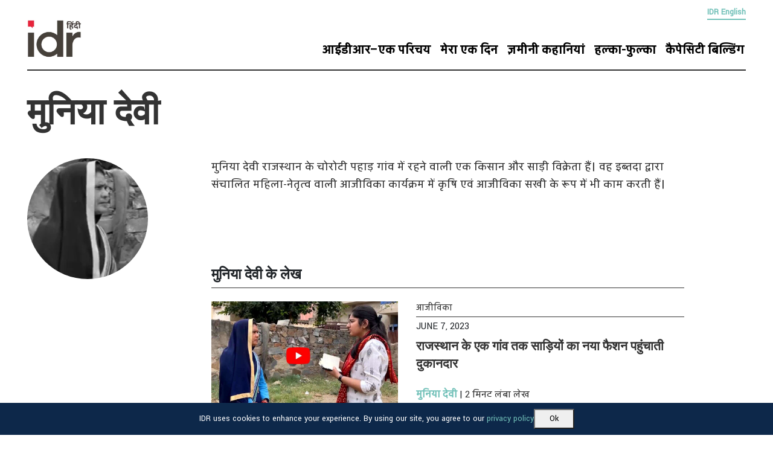

--- FILE ---
content_type: text/html; charset=UTF-8
request_url: https://hindi.idronline.org/contributor/muniya-devi/
body_size: 11387
content:
<!DOCTYPE html><html lang="en-US"><head><meta charset="utf-8"><meta name="viewport" content="width=device-width, initial-scale=1, shrink-to-fit=no"><meta charset="UTF-8"><meta name="viewport" content="width=device-width, initial-scale=1.0"><meta name='robots' content='index, follow, max-image-preview:large, max-snippet:-1, max-video-preview:-1' /><title>मुनिया देवी Archives - IDR Online Hindi</title><link rel="canonical" href="https://hindi.idronline.org/contributor/muniya-devi/" /><meta property="og:locale" content="en_US" /><meta property="og:type" content="article" /><meta property="og:title" content="मुनिया देवी Archives - IDR Online Hindi" /><meta property="og:description" content="मुनिया देवी राजस्थान के चोरोटी पहाड़ गांव में रहने वाली एक किसान और साड़ी विक्रेता हैं। वह इब्तदा द्वारा संचालित महिला-नेतृत्व वाली आजीविका कार्यक्रम में कृषि एवं आजीविका सखी के रूप में भी काम करती हैं।" /><meta property="og:url" content="https://hindi.idronline.org/contributor/muniya-devi/" /><meta property="og:site_name" content="IDR Online Hindi" /><meta name="twitter:card" content="summary_large_image" /><link rel='dns-prefetch' href='//code.responsivevoice.org' /><link rel='dns-prefetch' href='//stackpath.bootstrapcdn.com' /><link rel='dns-prefetch' href='//fonts.googleapis.com' /><link rel='dns-prefetch' href='//cdnjs.cloudflare.com' /><link rel='dns-prefetch' href='//connect.facebook.net' /><link rel='dns-prefetch' href='//www.googletagmanager.com' /><link rel="alternate" type="application/rss+xml" title="IDR Online Hindi &raquo; Feed" href="https://hindi.idronline.org/feed/" /><link rel="alternate" type="application/rss+xml" title="IDR Online Hindi &raquo; Comments Feed" href="https://hindi.idronline.org/comments/feed/" /><link rel="alternate" type="application/rss+xml" title="IDR Online Hindi &raquo; मुनिया देवी Contributor Feed" href="https://hindi.idronline.org/contributor/muniya-devi/feed/" />
<script id="hindi-ready" src="[data-uri]" defer type="2bd6fa1fe8a27377edd44584-text/javascript"></script> <script src="[data-uri]" defer type="2bd6fa1fe8a27377edd44584-text/javascript"></script><script data-optimized="1" src="https://hindi.idronline.org/wp-content/plugins/litespeed-cache/assets/js/webfontloader.min.js" defer type="2bd6fa1fe8a27377edd44584-text/javascript"></script><link data-optimized="2" rel="stylesheet" href="https://hindi.idronline.org/wp-content/litespeed/css/036730dd78d4b168066d0f941bbb7ba9.css?ver=9bb9b" /> <script type="2bd6fa1fe8a27377edd44584-text/javascript" src="https://hindi.idronline.org/wp-includes/js/jquery/jquery.min.js?ver=3.7.1" id="jquery-core-js"></script> <script data-optimized="1" type="2bd6fa1fe8a27377edd44584-text/javascript" src="https://hindi.idronline.org/wp-content/litespeed/js/ff2f9ef2e5ccfa21e1b35b2626c21660.js?ver=680c3" id="jquery-migrate-js" defer data-deferred="1"></script> <script data-optimized="1" type="2bd6fa1fe8a27377edd44584-text/javascript" src="https://hindi.idronline.org/wp-content/litespeed/js/192aed911dd55b14d09f242681d59c86.js?ver=41e2e" id="amazonpolly-js" defer data-deferred="1"></script> <script type="2bd6fa1fe8a27377edd44584-text/javascript" src="https://code.responsivevoice.org/responsivevoice.js?key=hFbhGdyh" id="responsive-voice-js" defer data-deferred="1"></script> <script type="2bd6fa1fe8a27377edd44584-text/javascript" src="https://code.responsivevoice.org/responsivevoice.js?key=hFbhGdyh&amp;ver=6.8.3" id="voice_script-js" defer data-deferred="1"></script> <link rel="https://api.w.org/" href="https://hindi.idronline.org/wp-json/" /><link rel="EditURI" type="application/rsd+xml" title="RSD" href="https://hindi.idronline.org/xmlrpc.php?rsd" /><meta name="generator" content="WordPress 6.8.3" />
 <script type="2bd6fa1fe8a27377edd44584-text/javascript">(function(w,d,s,l,i){w[l]=w[l]||[];w[l].push({'gtm.start':
	new Date().getTime(),event:'gtm.js'});var f=d.getElementsByTagName(s)[0],
	j=d.createElement(s),dl=l!='dataLayer'?'&l='+l:'';j.async=true;j.src=
	'https://www.googletagmanager.com/gtm.js?id='+i+dl;f.parentNode.insertBefore(j,f);
	})(window,document,'script','dataLayer','GTM-N3PMQRM');</script>  <script src="https://cdn.onesignal.com/sdks/web/v16/OneSignalSDK.page.js" defer type="2bd6fa1fe8a27377edd44584-text/javascript"></script> <script src="[data-uri]" defer type="2bd6fa1fe8a27377edd44584-text/javascript"></script> <script type="application/ld+json" class="saswp-schema-markup-output">[{"@context":"https:\/\/schema.org\/","@graph":[{"@context":"https:\/\/schema.org\/","@type":"SiteNavigationElement","@id":"https:\/\/hindi.idronline.org\/#%e0%a4%86%e0%a4%88%e0%a4%a1%e0%a5%80%e0%a4%86%e0%a4%b0-%e0%a4%8f%e0%a4%95-%e0%a4%aa%e0%a4%b0%e0%a4%bf%e0%a4%9a%e0%a4%af","name":"\u0906\u0908\u0921\u0940\u0906\u0930\u2013\u090f\u0915 \u092a\u0930\u093f\u091a\u092f","url":"https:\/\/hindi.idronline.org\/about\/"},{"@context":"https:\/\/schema.org\/","@type":"SiteNavigationElement","@id":"https:\/\/hindi.idronline.org\/#%e0%a4%ae%e0%a5%87%e0%a4%b0%e0%a4%be-%e0%a4%8f%e0%a4%95-%e0%a4%a6%e0%a4%bf%e0%a4%a8","name":"\u092e\u0947\u0930\u093e \u090f\u0915 \u0926\u093f\u0928","url":"https:\/\/hindi.idronline.org\/features\/a-day-in-the-life-of\/"},{"@context":"https:\/\/schema.org\/","@type":"SiteNavigationElement","@id":"https:\/\/hindi.idronline.org\/#%e0%a4%9c%e0%a4%bc%e0%a4%ae%e0%a5%80%e0%a4%a8%e0%a5%80-%e0%a4%95%e0%a4%b9%e0%a4%be%e0%a4%a8%e0%a4%bf%e0%a4%af%e0%a4%be%e0%a4%82","name":"\u095b\u092e\u0940\u0928\u0940 \u0915\u0939\u093e\u0928\u093f\u092f\u093e\u0902","url":"https:\/\/hindi.idronline.org\/features\/ground-up-stories\/"},{"@context":"https:\/\/schema.org\/","@type":"SiteNavigationElement","@id":"https:\/\/hindi.idronline.org\/#%e0%a4%b9%e0%a4%b2%e0%a5%8d%e0%a4%95%e0%a4%be-%e0%a4%ab%e0%a5%81%e0%a4%b2%e0%a5%8d%e0%a4%95%e0%a4%be","name":"\u0939\u0932\u094d\u0915\u093e-\u092b\u0941\u0932\u094d\u0915\u093e","url":"https:\/\/hindi.idronline.org\/humour\/"},{"@context":"https:\/\/schema.org\/","@type":"SiteNavigationElement","@id":"https:\/\/hindi.idronline.org\/#%e0%a4%95%e0%a5%88%e0%a4%aa%e0%a5%87%e0%a4%b8%e0%a4%bf%e0%a4%9f%e0%a5%80-%e0%a4%ac%e0%a4%bf%e0%a4%b2%e0%a5%8d%e0%a4%a1%e0%a4%bf%e0%a4%82%e0%a4%97","name":"\u0915\u0948\u092a\u0947\u0938\u093f\u091f\u0940 \u092c\u093f\u0932\u094d\u0921\u093f\u0902\u0917","url":"https:\/\/hindi.idronline.org\/expertise\/"}]},

{"@context":"https:\/\/schema.org\/","@type":"BreadcrumbList","@id":"https:\/\/hindi.idronline.org\/contributor\/muniya-devi\/#breadcrumb","itemListElement":[{"@type":"ListItem","position":1,"item":{"@id":"https:\/\/hindi.idronline.org","name":"IDR Online Hindi"}},{"@type":"ListItem","position":2,"item":{"@id":"https:\/\/hindi.idronline.org\/groundup\/","name":"Ground Up Stories"}},{"@type":"ListItem","position":3,"item":{"@id":"https:\/\/hindi.idronline.org\/contributor\/muniya-devi\/","name":"\u092e\u0941\u0928\u093f\u092f\u093e \u0926\u0947\u0935\u0940"}}]},

{"@context":"https:\/\/schema.org\/","@type":"Person","name":"Rohini Kumari","url":"","sameAs":[],"image":{"@type":"ImageObject","url":"https:\/\/secure.gravatar.com\/avatar\/1dd390a40d9953f9a3a4f811d8f016069365770f3327ce4286a2df789a5a6bb8?s=96&d=mm&r=g","height":96,"width":96},"address":{"@type":"PostalAddress"}}]</script> <link rel="icon" href="https://hindi.idronline.org/wp-content/uploads/2022/01/IDR-hindi-icon-150x150.jpg" sizes="32x32" /><link rel="icon" href="https://hindi.idronline.org/wp-content/uploads/2022/01/IDR-hindi-icon.jpg" sizes="192x192" /><link rel="apple-touch-icon" href="https://hindi.idronline.org/wp-content/uploads/2022/01/IDR-hindi-icon.jpg" /><meta name="msapplication-TileImage" content="https://hindi.idronline.org/wp-content/uploads/2022/01/IDR-hindi-icon.jpg" /><title>
मुनिया देवी Archives - IDR Online Hindi</title></head><body class="archive tax-contributor term-muniya-devi term-528 wp-custom-logo wp-embed-responsive wp-theme-wphidr aa-prefix-hindi-"><header class="header_main" id="idrHeader"><div class="container"><div class="row"><div class="col-lg-12 col-sm-12 col-12 header-top">
<a href="https://idronline.org/?utm_source=hindi_website&utm_medium=website" target="_blank">IDR English</a></div></div></div><div class="container"><div class="top_menu_container"><div class="menu_border_bottom"><div class="row"><div class="col-xl-3 col-lg-3 col-md-4 col-sm-4 col-6 logo">
<a href="https://hindi.idronline.org/" class="custom-logo-link" rel="home"><img data-lazyloaded="1" src="[data-uri]" width="293" height="201" data-src="https://hindi.idronline.org/wp-content/uploads/2024/02/IDR-Hindi-logo-PNG.png.webp" class="custom-logo" alt="IDR Hindi" decoding="async" fetchpriority="high" /><noscript><img width="293" height="201" src="https://hindi.idronline.org/wp-content/uploads/2024/02/IDR-Hindi-logo-PNG.png.webp" class="custom-logo" alt="IDR Hindi" decoding="async" fetchpriority="high" /></noscript></a></div><div class="col-xl-9 col-lg-9 col-md-8 col-sm-8 col-6"><div class="menu-section"><div class="row menu_row"><nav class="top_menu" id="navbar" ><ul id="menu-primary-menu" class="menu"><li id="menu-item-129" class="menu-item menu-item-type-post_type menu-item-object-page menu-item-129"><a href="https://hindi.idronline.org/about/">आईडीआर–एक परिचय</a></li><li id="menu-item-142" class="menu-item menu-item-type-taxonomy menu-item-object-category menu-item-142"><a href="https://hindi.idronline.org/features/a-day-in-the-life-of/">मेरा एक दिन</a></li><li id="menu-item-213" class="menu-item menu-item-type-taxonomy menu-item-object-category menu-item-213"><a href="https://hindi.idronline.org/features/ground-up-stories/">ज़मीनी कहानियां</a></li><li id="menu-item-5746" class="menu-item menu-item-type-taxonomy menu-item-object-category menu-item-5746"><a href="https://hindi.idronline.org/humour/">हल्का-फुल्का</a></li><li id="menu-item-214" class="menu-item menu-item-type-taxonomy menu-item-object-category menu-item-214"><a href="https://hindi.idronline.org/expertise/">कैपेसिटी बिल्डिंग</a></li></ul></nav></div></div></div></div></div></div><div class="top_mobile-menu_conatiner"><nav class="top_mobile-menu"><div class="row"><div class="col-md-12"><div class="mob_menu_tog_cont"><div class="mob_logo">
<a href="https://hindi.idronline.org">
<a href="https://hindi.idronline.org/" class="custom-logo-link" rel="home"><img data-lazyloaded="1" src="[data-uri]" width="293" height="201" data-src="https://hindi.idronline.org/wp-content/uploads/2024/02/IDR-Hindi-logo-PNG.png.webp" class="custom-logo" alt="IDR Hindi" decoding="async" /><noscript><img width="293" height="201" src="https://hindi.idronline.org/wp-content/uploads/2024/02/IDR-Hindi-logo-PNG.png.webp" class="custom-logo" alt="IDR Hindi" decoding="async" /></noscript></a>                                </a></div><ul class="menu_end"></ul>
<img class="toggle" src="https://hindi.idronline.org/wp-content/themes/wphidr/src/burger_menu.png" alt="Burger Menu">
<img data-lazyloaded="1" src="[data-uri]" width="200" height="200" class="close_icon" data-src="https://hindi.idronline.org/wp-content/themes/wphidr/src/close_button.png" alt="Close Icon"><noscript><img width="200" height="200" class="close_icon" src="https://hindi.idronline.org/wp-content/themes/wphidr/src/close_button.png" alt="Close Icon"></noscript></div></div></div><ul id="menu-mobile-menu" class="menu"><li id="menu-item-155" class="menu-item menu-item-type-post_type menu-item-object-page menu-item-155"><a href="https://hindi.idronline.org/about/">आईडीआर–एक परिचय</a></li><li id="menu-item-153" class="menu-item menu-item-type-taxonomy menu-item-object-category menu-item-153"><a href="https://hindi.idronline.org/features/a-day-in-the-life-of/">मेरा एक दिन</a></li><li id="menu-item-228" class="menu-item menu-item-type-taxonomy menu-item-object-category menu-item-228"><a href="https://hindi.idronline.org/features/ground-up-stories/">ज़मीनी कहानियां</a></li><li id="menu-item-5747" class="menu-item menu-item-type-taxonomy menu-item-object-category menu-item-5747"><a href="https://hindi.idronline.org/humour/">हल्का-फुल्का</a></li><li id="menu-item-229" class="menu-item menu-item-type-taxonomy menu-item-object-category menu-item-229"><a href="https://hindi.idronline.org/expertise/">कैपेसिटी बिल्डिंग</a></li></ul></nav></div></div></header><div class="container"><div class="row"><h1 class="col-lg-10 col-sm-10 single_contributor_heading">
मुनिया देवी</h1></div><div class="row contributor_container"><div class="col-lg-3 col-sm-4 contributor_thumbnail">
<img data-lazyloaded="1" src="[data-uri]" width="300" height="300" data-src="https://hindi.idronline.org/wp-content/uploads/2023/05/Muniya-Devi-profile.jpg.webp" alt="मुनिया देवी-Image"><noscript><img width="300" height="300" src="https://hindi.idronline.org/wp-content/uploads/2023/05/Muniya-Devi-profile.jpg.webp" alt="मुनिया देवी-Image"></noscript><div class="article_details_below_contributor_img"></div></div><div class="col-lg-8 col-sm-7 single_contributor_content"><p>मुनिया देवी राजस्थान के चोरोटी पहाड़ गांव में रहने वाली एक किसान और साड़ी विक्रेता हैं। वह इब्तदा द्वारा संचालित महिला-नेतृत्व वाली आजीविका कार्यक्रम में कृषि एवं आजीविका सखी के रूप में भी काम करती हैं।<div id="1686140436.118689" class="c-virtual_list__item c-virtual_list__item--initial-activeitem" role="listitem" data-qa="virtual-list-item" data-item-key="1686140436.118689"><div class="c-message_kit__background c-message_kit__background--hovered p-message_pane_message__message c-message_kit__message" role="presentation" data-qa="message_container" data-qa-unprocessed="false" data-qa-placeholder="false"><div class="c-message_kit__hover c-message_kit__hover--hovered" role="document" data-qa-hover="true"><div class="c-message_kit__actions c-message_kit__actions--default"><div class="c-message_actions__container c-message__actions" role="group"><div class="c-message_actions__group" role="group" aria-label="Message actions" data-qa="message-actions"></div></div></div></div></div></div><div id="1686140453.730249" class="c-virtual_list__item" role="listitem" data-qa="virtual-list-item" data-item-key="1686140453.730249"><div class="c-message_kit__background p-message_pane_message__message c-message_kit__message" role="presentation" data-qa="message_container" data-qa-unprocessed="false" data-qa-placeholder="false"><div class="c-message_kit__hover" role="document" data-qa-hover="true"><div class="c-message_kit__actions c-message_kit__actions--above"><div class="c-message_kit__gutter"><div class="c-message_kit__gutter__left" role="presentation"></div></div></div></div></div></div></p><div class="social_media_contributor_taxonomy"><div class="social_share social_share_two"></div></div>
<br /><div class="contributor_information"></div>
<br /><div class="contributor_information"></div>
<br /><h4>मुनिया देवी के लेख</h4><hr class="article_style1"><div class="row"><div class="col-lg-12 col-sm-12"><div class="row single_cntrb_post"><div class="col-lg-5 col-sm-5 col-5 fea_img single_contributor_post_image"><a href="https://hindi.idronline.org/groundup/the-fashion-keeper-of-choroti-pahar-why-women-need-a-saree-shop/">
<img data-lazyloaded="1" src="[data-uri]" width="1024" height="680" data-src="https://hindi.idronline.org/wp-content/uploads/2023/06/Srishti-in-conversation-with-the-saree-seller-1.jpg" class="attachment-post-thumbnail size-post-thumbnail wp-post-image" alt="मुनिया देवी से बातचीत_साड़ी" decoding="async" data-srcset="https://hindi.idronline.org/wp-content/uploads/2023/06/Srishti-in-conversation-with-the-saree-seller-1.jpg 1024w, https://hindi.idronline.org/wp-content/uploads/2023/06/Srishti-in-conversation-with-the-saree-seller-1-300x199.jpg 300w, https://hindi.idronline.org/wp-content/uploads/2023/06/Srishti-in-conversation-with-the-saree-seller-1-768x510.jpg.webp 768w" data-sizes="(max-width: 1024px) 100vw, 1024px" /><noscript><img width="1024" height="680" src="https://hindi.idronline.org/wp-content/uploads/2023/06/Srishti-in-conversation-with-the-saree-seller-1.jpg" class="attachment-post-thumbnail size-post-thumbnail wp-post-image" alt="मुनिया देवी से बातचीत_साड़ी" decoding="async" srcset="https://hindi.idronline.org/wp-content/uploads/2023/06/Srishti-in-conversation-with-the-saree-seller-1.jpg 1024w, https://hindi.idronline.org/wp-content/uploads/2023/06/Srishti-in-conversation-with-the-saree-seller-1-300x199.jpg 300w, https://hindi.idronline.org/wp-content/uploads/2023/06/Srishti-in-conversation-with-the-saree-seller-1-768x510.jpg.webp 768w" sizes="(max-width: 1024px) 100vw, 1024px" /></noscript></a></div><div class="col-lg-7 col-sm-7 col-7 single_contributor_right_part"><div class="row"><div class="col-lg-7 col-md-7 col-sm-6"><div class="mob_category_post category_link1 single_contributor_catlink"><a href="https://hindi.idronline.org/sectors/livelihoods/"> आजीविका </a></div></div><div class="col-lg-5 col-md-5 sponsored_column category_sponsored_column article_sponsored_column"></div></div><hr class="style2"><div class="cat_date">June 7, 2023</div><a href="https://hindi.idronline.org/groundup/the-fashion-keeper-of-choroti-pahar-why-women-need-a-saree-shop/"><div class="latest_tit mob_post_tit">
राजस्थान के एक गांव तक साड़ियों का नया फैशन पहुंचाती दुकानदार </div></a><div class="news_cont1 single_contributor_cont"></div><div class="mob_post_author news_date"><div class="row author_info"><div class="author_by"><span class="authors_span"><a href="https://hindi.idronline.org/contributor/muniya-devi/"> मुनिया देवी</a></span> | <span class="readtime">2 मिनट लंबा लेख</span></div></div></div></div></div></div></div></div></div></div> <script src="https://code.responsivevoice.org/responsivevoice.js?key=hFbhGdyh" defer data-deferred="1" type="2bd6fa1fe8a27377edd44584-text/javascript"></script> <footer class="footer"><div class="footer_bg"><div class="container footer_desktop"><div class="row"><div class="col-lg-12 col-md-12"><div class="footer_info text-white"><div class="row footer_description"><div class="col-lg-6"><p>आईडीआर विकास समुदाय के लिए भारत का पहला स्वतंत्र मीडिया प्लैटफॉर्म है।<br/>
<br/>हम भारत की कुछ सबसे कठिन समस्याओं और चुनौतियों पर काम करने वाले लोगों द्वारा और उनके लिए लिखे गए सबसे नए विचारों, अनुभवों और अंतरदृष्टि को प्रकाशित करते हैं। हमारा काम चीजों को सरल और प्रासंगिक बनाना है ताकि आप अपने कर रहे काम को और बेहतर तरीके से करें और उसे आगे बढ़ाएँ।<br/><br/>आईडीआर अशोका यूनिवर्सिटी के सेंटर फॉर सोशल इम्पैक्ट एंड फ़िलैन्थ्रपी के साथ साझेदारी में तैयार किया गया है।</p></div></div><div class="row last_row"><div class="col-lg-6 col-md-6"><div class="privacy_policy"><a href="https://hindi.idronline.org/privacy-policy/" >गोपनीयता नीति</a> | <a href="https://hindi.idronline.org/terms-of-use/" >उपयोग की शर्तें</a> | <a href="https://hindi.idronline.org/contact/" >संपर्क</a><br/></div><p class="idr_copyright">© 2026 इंडिया डेवलपमेंट रिव्यू</p></div><div class="col-lg-6 last_row_review"><p>इंडिया डेवलपमेंट रिव्यू फोरम फॉर नॉलेज एंड सोशल इम्पैक्ट द्वारा प्रकाशित किया जाता है जो कंपनी
अधिनियम 2013 की धारा 8 के तहत पंजीकृत एक स्वयंसेवी संस्था है।<br/>CIN: U93090MH2017NPL296634</p></div></div></div></div></div></div></div></footer> <script type="speculationrules">{"prefetch":[{"source":"document","where":{"and":[{"href_matches":"\/*"},{"not":{"href_matches":["\/wp-*.php","\/wp-admin\/*","\/wp-content\/uploads\/*","\/wp-content\/*","\/wp-content\/plugins\/*","\/wp-content\/themes\/wphidr\/*","\/*\\?(.+)"]}},{"not":{"selector_matches":"a[rel~=\"nofollow\"]"}},{"not":{"selector_matches":".no-prefetch, .no-prefetch a"}}]},"eagerness":"conservative"}]}</script> 
<noscript><iframe data-lazyloaded="1" src="about:blank" data-src="https://www.googletagmanager.com/ns.html?id=GTM-N3PMQRM"
height="0" width="0" style="display:none;visibility:hidden"></iframe><noscript><iframe src="https://www.googletagmanager.com/ns.html?id=GTM-N3PMQRM"
height="0" width="0" style="display:none;visibility:hidden"></iframe></noscript></noscript>
 <script src="[data-uri]" defer type="2bd6fa1fe8a27377edd44584-text/javascript"></script> <noscript><img height="1" width="1" style="display:none"
src="https://www.facebook.com/tr?id=1147836802091763&ev=PageView&noscript=1"
/></noscript>
 <script src="[data-uri]" defer type="2bd6fa1fe8a27377edd44584-text/javascript"></script> <div class="consent-div" id="consent-container"><div class="consent-para">IDR uses cookies to enhance your experience. By using our site, you agree to our <a href="/privacy-policy/#cookie-consent-page">privacy policy</a></div><div class="consent-btn">
<button id="consent-accept">Ok</button></div></div> <script type="2bd6fa1fe8a27377edd44584-text/javascript" id="wphidr_script-js-extra" src="[data-uri]" defer></script> <script data-optimized="1" type="2bd6fa1fe8a27377edd44584-text/javascript" src="https://hindi.idronline.org/wp-content/litespeed/js/6a5246c36dc668991ca69f9ef7ae1755.js?ver=470f4" id="wphidr_script-js" defer data-deferred="1"></script> <script data-optimized="1" type="2bd6fa1fe8a27377edd44584-text/javascript" src="https://hindi.idronline.org/wp-content/litespeed/js/441bb3fa45520a8e9bde92755f559303.js?ver=43c6f" id="scroll_script-js" defer data-deferred="1"></script> <script type="2bd6fa1fe8a27377edd44584-text/javascript" id="cookie_script-js-extra" src="[data-uri]" defer></script> <script data-optimized="1" type="2bd6fa1fe8a27377edd44584-text/javascript" src="https://hindi.idronline.org/wp-content/litespeed/js/572a1c5053ab2cf5cb72494da1f1e881.js?ver=00dc7" id="cookie_script-js" defer data-deferred="1"></script> <script type="2bd6fa1fe8a27377edd44584-text/javascript" id="cookie-client-script-js-extra" src="[data-uri]" defer></script> <script data-optimized="1" type="2bd6fa1fe8a27377edd44584-text/javascript" src="https://hindi.idronline.org/wp-content/litespeed/js/494e0ce8157a1fd4dcba63e31d93e3a2.js?ver=a6f4e" id="cookie-client-script-js" defer data-deferred="1"></script> <script src="[data-uri]" defer type="2bd6fa1fe8a27377edd44584-text/javascript"></script><script data-no-optimize="1" type="2bd6fa1fe8a27377edd44584-text/javascript">window.lazyLoadOptions=Object.assign({},{threshold:300},window.lazyLoadOptions||{});!function(t,e){"object"==typeof exports&&"undefined"!=typeof module?module.exports=e():"function"==typeof define&&define.amd?define(e):(t="undefined"!=typeof globalThis?globalThis:t||self).LazyLoad=e()}(this,function(){"use strict";function e(){return(e=Object.assign||function(t){for(var e=1;e<arguments.length;e++){var n,a=arguments[e];for(n in a)Object.prototype.hasOwnProperty.call(a,n)&&(t[n]=a[n])}return t}).apply(this,arguments)}function o(t){return e({},at,t)}function l(t,e){return t.getAttribute(gt+e)}function c(t){return l(t,vt)}function s(t,e){return function(t,e,n){e=gt+e;null!==n?t.setAttribute(e,n):t.removeAttribute(e)}(t,vt,e)}function i(t){return s(t,null),0}function r(t){return null===c(t)}function u(t){return c(t)===_t}function d(t,e,n,a){t&&(void 0===a?void 0===n?t(e):t(e,n):t(e,n,a))}function f(t,e){et?t.classList.add(e):t.className+=(t.className?" ":"")+e}function _(t,e){et?t.classList.remove(e):t.className=t.className.replace(new RegExp("(^|\\s+)"+e+"(\\s+|$)")," ").replace(/^\s+/,"").replace(/\s+$/,"")}function g(t){return t.llTempImage}function v(t,e){!e||(e=e._observer)&&e.unobserve(t)}function b(t,e){t&&(t.loadingCount+=e)}function p(t,e){t&&(t.toLoadCount=e)}function n(t){for(var e,n=[],a=0;e=t.children[a];a+=1)"SOURCE"===e.tagName&&n.push(e);return n}function h(t,e){(t=t.parentNode)&&"PICTURE"===t.tagName&&n(t).forEach(e)}function a(t,e){n(t).forEach(e)}function m(t){return!!t[lt]}function E(t){return t[lt]}function I(t){return delete t[lt]}function y(e,t){var n;m(e)||(n={},t.forEach(function(t){n[t]=e.getAttribute(t)}),e[lt]=n)}function L(a,t){var o;m(a)&&(o=E(a),t.forEach(function(t){var e,n;e=a,(t=o[n=t])?e.setAttribute(n,t):e.removeAttribute(n)}))}function k(t,e,n){f(t,e.class_loading),s(t,st),n&&(b(n,1),d(e.callback_loading,t,n))}function A(t,e,n){n&&t.setAttribute(e,n)}function O(t,e){A(t,rt,l(t,e.data_sizes)),A(t,it,l(t,e.data_srcset)),A(t,ot,l(t,e.data_src))}function w(t,e,n){var a=l(t,e.data_bg_multi),o=l(t,e.data_bg_multi_hidpi);(a=nt&&o?o:a)&&(t.style.backgroundImage=a,n=n,f(t=t,(e=e).class_applied),s(t,dt),n&&(e.unobserve_completed&&v(t,e),d(e.callback_applied,t,n)))}function x(t,e){!e||0<e.loadingCount||0<e.toLoadCount||d(t.callback_finish,e)}function M(t,e,n){t.addEventListener(e,n),t.llEvLisnrs[e]=n}function N(t){return!!t.llEvLisnrs}function z(t){if(N(t)){var e,n,a=t.llEvLisnrs;for(e in a){var o=a[e];n=e,o=o,t.removeEventListener(n,o)}delete t.llEvLisnrs}}function C(t,e,n){var a;delete t.llTempImage,b(n,-1),(a=n)&&--a.toLoadCount,_(t,e.class_loading),e.unobserve_completed&&v(t,n)}function R(i,r,c){var l=g(i)||i;N(l)||function(t,e,n){N(t)||(t.llEvLisnrs={});var a="VIDEO"===t.tagName?"loadeddata":"load";M(t,a,e),M(t,"error",n)}(l,function(t){var e,n,a,o;n=r,a=c,o=u(e=i),C(e,n,a),f(e,n.class_loaded),s(e,ut),d(n.callback_loaded,e,a),o||x(n,a),z(l)},function(t){var e,n,a,o;n=r,a=c,o=u(e=i),C(e,n,a),f(e,n.class_error),s(e,ft),d(n.callback_error,e,a),o||x(n,a),z(l)})}function T(t,e,n){var a,o,i,r,c;t.llTempImage=document.createElement("IMG"),R(t,e,n),m(c=t)||(c[lt]={backgroundImage:c.style.backgroundImage}),i=n,r=l(a=t,(o=e).data_bg),c=l(a,o.data_bg_hidpi),(r=nt&&c?c:r)&&(a.style.backgroundImage='url("'.concat(r,'")'),g(a).setAttribute(ot,r),k(a,o,i)),w(t,e,n)}function G(t,e,n){var a;R(t,e,n),a=e,e=n,(t=Et[(n=t).tagName])&&(t(n,a),k(n,a,e))}function D(t,e,n){var a;a=t,(-1<It.indexOf(a.tagName)?G:T)(t,e,n)}function S(t,e,n){var a;t.setAttribute("loading","lazy"),R(t,e,n),a=e,(e=Et[(n=t).tagName])&&e(n,a),s(t,_t)}function V(t){t.removeAttribute(ot),t.removeAttribute(it),t.removeAttribute(rt)}function j(t){h(t,function(t){L(t,mt)}),L(t,mt)}function F(t){var e;(e=yt[t.tagName])?e(t):m(e=t)&&(t=E(e),e.style.backgroundImage=t.backgroundImage)}function P(t,e){var n;F(t),n=e,r(e=t)||u(e)||(_(e,n.class_entered),_(e,n.class_exited),_(e,n.class_applied),_(e,n.class_loading),_(e,n.class_loaded),_(e,n.class_error)),i(t),I(t)}function U(t,e,n,a){var o;n.cancel_on_exit&&(c(t)!==st||"IMG"===t.tagName&&(z(t),h(o=t,function(t){V(t)}),V(o),j(t),_(t,n.class_loading),b(a,-1),i(t),d(n.callback_cancel,t,e,a)))}function $(t,e,n,a){var o,i,r=(i=t,0<=bt.indexOf(c(i)));s(t,"entered"),f(t,n.class_entered),_(t,n.class_exited),o=t,i=a,n.unobserve_entered&&v(o,i),d(n.callback_enter,t,e,a),r||D(t,n,a)}function q(t){return t.use_native&&"loading"in HTMLImageElement.prototype}function H(t,o,i){t.forEach(function(t){return(a=t).isIntersecting||0<a.intersectionRatio?$(t.target,t,o,i):(e=t.target,n=t,a=o,t=i,void(r(e)||(f(e,a.class_exited),U(e,n,a,t),d(a.callback_exit,e,n,t))));var e,n,a})}function B(e,n){var t;tt&&!q(e)&&(n._observer=new IntersectionObserver(function(t){H(t,e,n)},{root:(t=e).container===document?null:t.container,rootMargin:t.thresholds||t.threshold+"px"}))}function J(t){return Array.prototype.slice.call(t)}function K(t){return t.container.querySelectorAll(t.elements_selector)}function Q(t){return c(t)===ft}function W(t,e){return e=t||K(e),J(e).filter(r)}function X(e,t){var n;(n=K(e),J(n).filter(Q)).forEach(function(t){_(t,e.class_error),i(t)}),t.update()}function t(t,e){var n,a,t=o(t);this._settings=t,this.loadingCount=0,B(t,this),n=t,a=this,Y&&window.addEventListener("online",function(){X(n,a)}),this.update(e)}var Y="undefined"!=typeof window,Z=Y&&!("onscroll"in window)||"undefined"!=typeof navigator&&/(gle|ing|ro)bot|crawl|spider/i.test(navigator.userAgent),tt=Y&&"IntersectionObserver"in window,et=Y&&"classList"in document.createElement("p"),nt=Y&&1<window.devicePixelRatio,at={elements_selector:".lazy",container:Z||Y?document:null,threshold:300,thresholds:null,data_src:"src",data_srcset:"srcset",data_sizes:"sizes",data_bg:"bg",data_bg_hidpi:"bg-hidpi",data_bg_multi:"bg-multi",data_bg_multi_hidpi:"bg-multi-hidpi",data_poster:"poster",class_applied:"applied",class_loading:"litespeed-loading",class_loaded:"litespeed-loaded",class_error:"error",class_entered:"entered",class_exited:"exited",unobserve_completed:!0,unobserve_entered:!1,cancel_on_exit:!0,callback_enter:null,callback_exit:null,callback_applied:null,callback_loading:null,callback_loaded:null,callback_error:null,callback_finish:null,callback_cancel:null,use_native:!1},ot="src",it="srcset",rt="sizes",ct="poster",lt="llOriginalAttrs",st="loading",ut="loaded",dt="applied",ft="error",_t="native",gt="data-",vt="ll-status",bt=[st,ut,dt,ft],pt=[ot],ht=[ot,ct],mt=[ot,it,rt],Et={IMG:function(t,e){h(t,function(t){y(t,mt),O(t,e)}),y(t,mt),O(t,e)},IFRAME:function(t,e){y(t,pt),A(t,ot,l(t,e.data_src))},VIDEO:function(t,e){a(t,function(t){y(t,pt),A(t,ot,l(t,e.data_src))}),y(t,ht),A(t,ct,l(t,e.data_poster)),A(t,ot,l(t,e.data_src)),t.load()}},It=["IMG","IFRAME","VIDEO"],yt={IMG:j,IFRAME:function(t){L(t,pt)},VIDEO:function(t){a(t,function(t){L(t,pt)}),L(t,ht),t.load()}},Lt=["IMG","IFRAME","VIDEO"];return t.prototype={update:function(t){var e,n,a,o=this._settings,i=W(t,o);{if(p(this,i.length),!Z&&tt)return q(o)?(e=o,n=this,i.forEach(function(t){-1!==Lt.indexOf(t.tagName)&&S(t,e,n)}),void p(n,0)):(t=this._observer,o=i,t.disconnect(),a=t,void o.forEach(function(t){a.observe(t)}));this.loadAll(i)}},destroy:function(){this._observer&&this._observer.disconnect(),K(this._settings).forEach(function(t){I(t)}),delete this._observer,delete this._settings,delete this.loadingCount,delete this.toLoadCount},loadAll:function(t){var e=this,n=this._settings;W(t,n).forEach(function(t){v(t,e),D(t,n,e)})},restoreAll:function(){var e=this._settings;K(e).forEach(function(t){P(t,e)})}},t.load=function(t,e){e=o(e);D(t,e)},t.resetStatus=function(t){i(t)},t}),function(t,e){"use strict";function n(){e.body.classList.add("litespeed_lazyloaded")}function a(){console.log("[LiteSpeed] Start Lazy Load"),o=new LazyLoad(Object.assign({},t.lazyLoadOptions||{},{elements_selector:"[data-lazyloaded]",callback_finish:n})),i=function(){o.update()},t.MutationObserver&&new MutationObserver(i).observe(e.documentElement,{childList:!0,subtree:!0,attributes:!0})}var o,i;t.addEventListener?t.addEventListener("load",a,!1):t.attachEvent("onload",a)}(window,document);</script><script src="/cdn-cgi/scripts/7d0fa10a/cloudflare-static/rocket-loader.min.js" data-cf-settings="2bd6fa1fe8a27377edd44584-|49" defer></script></body></html>
<!-- Page optimized by LiteSpeed Cache @2026-01-23 03:10:02 -->

<!-- Page cached by LiteSpeed Cache 7.6.2 on 2026-01-23 03:10:01 -->
<!-- QUIC.cloud CCSS in queue -->
<!-- QUIC.cloud UCSS in queue -->

--- FILE ---
content_type: application/x-javascript
request_url: https://hindi.idronline.org/wp-content/litespeed/js/6a5246c36dc668991ca69f9ef7ae1755.js?ver=470f4
body_size: 106
content:
jQuery('nav.top_mobile-menu ul .menu-item').hide();jQuery('.top_mobile-menu .menu').hide();jQuery('.close_icon').hide();jQuery(document).ready(function(){jQuery(".toggle").click(function(){jQuery('nav.top_mobile-menu ul .menu-item').toggle();jQuery('.top_mobile-menu .menu').toggle();jQuery('.toggle').toggle();jQuery('.close_icon').toggle()});jQuery(".close_icon").click(function(){jQuery('nav.top_mobile-menu ul .menu-item').toggle();jQuery('.top_mobile-menu .menu').toggle();jQuery('.close_icon').toggle();jQuery('.toggle').toggle()});jQuery(".menu-item-has-children").hover(function(){jQuery(this).children('ul').addClass("display1")},function(){jQuery(this).children('ul').removeClass("display1")});jQuery(this).children('ul').addClass("mob-display1");jQuery("#menu-item-155").hover(function(){jQuery(this).children('ul').addClass("mob-display1")},function(){})});jQuery(document).ready(function($){var page=5;var post_count=jQuery('#posts').attr('post-count');var ajaxurl=wphidr_ajax_script.wphidr_ajaxurl;jQuery('.load_more').click(function(){var data={'action':'audio_loadmore','page':page,};jQuery.post(ajaxurl,data,function(response){jQuery('#posts').append(response);if(page>=post_count){jQuery('.load_more').hide()}
page=page+10})})});jQuery(document).ready(function($){var page=10;var post_count=jQuery('#posts').attr('post-count');var post_cat=jQuery('#posts').attr('post-cat');var ajaxurl=wphidr_ajax_script.wphidr_ajaxurl;jQuery('.load_more_categories').click(function(){var data={'action':'category_loadmore','page':page,'cat':post_cat,};jQuery.post(ajaxurl,data,function(response){jQuery('#posts').append(response);if(page>=post_count){jQuery('.load_more_categories').hide()}
page=page+10})})});jQuery(document).ready(function($){var page=10;var post_count=jQuery('#posts').attr('post-count');var post_tag=jQuery('#posts').attr('post-tag');var ajaxurl=wphidr_ajax_script.wphidr_ajaxurl;jQuery('.load_more_tags').click(function(){var data={'action':'tag_loadmore','page':page,'cat':post_tag,};jQuery.post(ajaxurl,data,function(response){jQuery('#posts').append(response);if(page>=post_count){jQuery('.load_more_tags').hide()}
page=page+10})})});jQuery(document).ready(function($){var page=12;var post_count=jQuery('#posts').attr('post-count');var post_cat=jQuery('#posts').attr('post-cat');var ajaxurl=wphidr_ajax_script.wphidr_ajaxurl;jQuery('.load_more_photo_stories').click(function(){var data={'action':'photo_stories_loadmore','page':page,'cat':post_cat,};jQuery.post(ajaxurl,data,function(response){jQuery('.photo_stories_data').append(response);if(page>=post_count){jQuery('.load_more_photo_stories').hide()}
page=page+12})})});jQuery(document).ready(function($){var page=12;var post_count=jQuery('#posts').attr('post-count');var post_cat=jQuery('#posts').attr('post-cat');var ajaxurl=wphidr_ajax_script.wphidr_ajaxurl;jQuery('.load_more_text_stories').click(function(){var data={'action':'text_stories_loadmore','page':page,'cat':post_cat,};jQuery.post(ajaxurl,data,function(response){jQuery('.text_stories_data').append(response);if(page>=post_count){jQuery('.load_more_text_stories').hide()}
page=page+12})})});jQuery(document).ready(function($){var page=10;var post_count=jQuery('#posts').attr('post-count');var ajaxurl=wphidr_ajax_script.wphidr_ajaxurl;jQuery('.load_more_all_articles').click(function(){var data={'action':'all_articles_loadmore','page':page,};jQuery.post(ajaxurl,data,function(response){jQuery('#posts').append(response);if(page>=post_count){jQuery('#load_more_all_artilces').hide()}
page=page+10})})})
;

--- FILE ---
content_type: application/x-javascript
request_url: https://hindi.idronline.org/wp-content/litespeed/js/494e0ce8157a1fd4dcba63e31d93e3a2.js?ver=a6f4e
body_size: 1930
content:
var cPageId;var scrollTimeout;const throttle=500;var storePercentage=[];var sPerc;var loadStateVal=!1;var isTabActive=!0;var calledFn=!1;document.addEventListener("DOMContentLoaded",function(){try{localStorage.setItem("onLoadTry",!0);sessionStorage.setItem("onLoadTry",!0)}catch(error){return}
if(localStorage.getItem("onLoadTry")){localStorage.removeItem("onLoadTry");sessionStorage.removeItem("onLoadTry")}
if((!getCookie("cUid")&&getCookie("__consent_cookie")==='true')||(!getCookie("cUid")&&!getCookie("__consent_cookie"))){userLocationP()}
checkUserState();setInterval(function(){if(getCookie("cUid")&&(getCookie("__consent_cookie")==='true'||!getCookie("__consent_cookie"))){let storedTimeOut=localStorage.getItem("lastUnloadTime");if(storedTimeOut){const loadTimeOut=new Date();const unloadTimeOut=new Date(JSON.parse(storedTimeOut));const refreshTimeOut=loadTimeOut.getTime()-unloadTimeOut.getTime();const secondsOut=Math.floor(refreshTimeOut/1000);const minutesOut=Math.floor(secondsOut/60);if(!document.hidden&&window.isTabActive===!0){if(minutesOut>=5){resetUserState()}else if(secondsOut>=30){onLoadArticleCheck()}else{leaveUserState()}
localStorage.removeItem("lastUnloadTime")}}else{leaveUserState()}}},60000);loadStateVal=!0});document.addEventListener("visibilitychange",function(event){if(window.isTabActive===!0){leaveUserState()}
isTabActive=!1});document.addEventListener("mouseleave",function(event){if(window.isTabActive===!0){leaveUserState()}
isTabActive=!1});document.addEventListener("mouseenter",function(event){isTabActive=!0;returnCheck()});window.addEventListener("beforeunload",function(event){if(window.isTabActive===!0){leaveUserState()}
isTabActive=!1});window.onfocus=function(){isTabActive=!0;returnCheck()};window.onblur=function(){isTabActive=!1};window.addEventListener("scroll",function(){if(!scrollTimeout&&document.body.classList.contains("single")){scrollTimeout=setTimeout(function(){let docHeight;if(document.querySelector(".single-read-div")){let scrollHeight=document.querySelector(".single-read-div").scrollHeight+200;let offsetHeight=document.querySelector(".single-read-div").offsetHeight+200;docHeight=Math.max(scrollHeight,offsetHeight)}else{return}
let winHeight=window.innerHeight||document.documentElement.clientHeight;let scrollTop=document.body.scrollTop||document.documentElement.scrollTop;let percentages=calculatePercentages(docHeight);checkPercentages(percentages,scrollTop+winHeight);let lastVal=storePercentage[storePercentage.length-1];sPerc=lastVal;scrollTimeout=null},throttle)}});function checkUserState(){if(getCookie("cUid")&&(getCookie("__consent_cookie")==='true'||!getCookie("__consent_cookie"))){let storedTime=localStorage.getItem("lastUnloadTime");if(storedTime){const loadTime=new Date();const unloadTime=new Date(JSON.parse(storedTime));const refreshTime=loadTime.getTime()-unloadTime.getTime();const minutes=Math.floor(refreshTime/60000);if(minutes>=5){resetUserState()}else{onLoadUserCheck()}
localStorage.removeItem("lastUnloadTime")}else{onLoadUserCheck()}}}
function returnCheck(){if(getCookie("cUid")&&(getCookie("__consent_cookie")==='true'||!getCookie("__consent_cookie"))){let storedTimeOut=localStorage.getItem("lastUnloadTime");if(storedTimeOut){const loadTimeOut=new Date();const unloadTimeOut=new Date(JSON.parse(storedTimeOut));const refreshTimeOut=loadTimeOut.getTime()-unloadTimeOut.getTime();const secondsOut=Math.floor(refreshTimeOut/1000);const minutesOut=Math.floor(secondsOut/60);if(minutesOut>=5){resetUserState()}else if(secondsOut>=30){onLoadArticleCheck()}
localStorage.removeItem("lastUnloadTime")}}}
function resetUserState(){if(localStorage.getItem("cTime")){localStorage.removeItem("cTime");if(localStorage.getItem("pageFirst")){localStorage.setItem("reVisit",!0)}}
onLoadUserCheck()}
function onLoadUserCheck(){try{localStorage.setItem("onLoadTry",!0)}catch(error){return}
if(localStorage.getItem("onLoadTry")){localStorage.removeItem("onLoadTry")}
if((getCookie("cUid")&&getCookie("__consent_cookie")==='true')||(getCookie("cUid")&&!getCookie("__consent_cookie"))){if(!localStorage.getItem("cTime")){jQuery.ajax({url:my_ajax_object.ajax_url,type:"POST",data:{action:"visit_user_set",},success:()=>{localStorage.setItem("cTime","Start");onLoadArticleCheck()},})}else{onLoadArticleCheck()}}}
function onLoadArticleCheck(){cPageId=get_current_page_id();const body=document.querySelector("body");if(localStorage.getItem("pageFirst")&&localStorage.getItem("cTime")){if(document.body.classList.contains("single")){let visitNo="";if(localStorage.getItem("reVisit")){localStorage.removeItem("reVisit")
visitNo=!0}
jQuery.ajax({url:my_ajax_object.ajax_url,type:"POST",data:{action:"article_user_order",ajPageId:cPageId,visit_no:visitNo,},})}}else{if(document.body.classList.contains("single")){if(localStorage.getItem("cTime")){cPageId=get_current_page_id();jQuery.ajax({url:my_ajax_object.ajax_url,type:"POST",data:{action:"article_user_set",ajPageId:cPageId,},success:()=>{localStorage.setItem("pageFirst","Start")}})}}}}
function userLocationP(){if(navigator.geolocation){navigator.geolocation.getCurrentPosition((position)=>{const{latitude,longitude}=position.coords;sendLocation(latitude,longitude)},(error)=>{browserLocationError(error)})}else{browserLocationError({code:"BROWSER_NOT_SUPPORTED"})}}
function browserLocationError(error){let latitude,longitude;if(error.code===error.PERMISSION_DENIED){latitude="The user has denied the location permission";longitude="The user has denied the location permission"}else if(error.code==="BROWSER_NOT_SUPPORTED"){latitude="Browser is not supported";longitude="Browser is not supported"}
sendLocation(latitude,longitude)}
function sendLocation(latitude,longitude){try{localStorage.setItem("userCreateTry",!0);sessionStorage.setItem("userCreateTry",!0)}catch(error){return}
if(localStorage.getItem("userCreateTry")||sessionStorage.getItem("userCreateTry")){localStorage.removeItem("userCreateTry");sessionStorage.removeItem("userCreateTry")}
const browserType=getBrowserType();const sCUID=getCookie("cUid");const sConsentCookie=getCookie("__consent_cookie");if((!sCUID&&sConsentCookie==='true')||(!sCUID&&!sConsentCookie)){if(localStorage.getItem("cTime")){localStorage.removeItem("cTime")}
if(localStorage.getItem("pageFirst")){localStorage.removeItem("pageFirst")}
if(!calledFn){try{localStorage.clear()}catch(error){return}
jQuery.ajax({url:my_ajax_object.ajax_url,type:"POST",data:{action:"cookie_user_set",latitude,longitude,browserType,},success:()=>{userEnt()},});calledFn=!0}}}
function userEnt(){jQuery.ajax({url:my_ajax_object.ajax_url,type:"POST",data:{action:"visit_user_set",},success:()=>{localStorage.setItem("cTime","Start");artEnt()},})}
function artEnt(){if(document.body.classList.contains("single")){cPageId=get_current_page_id();if(localStorage.getItem("cTime")){jQuery.ajax({url:my_ajax_object.ajax_url,type:"POST",data:{action:"article_user_set",ajPageId:cPageId,},success:()=>{localStorage.setItem("pageFirst","Start")}})}}}
function get_current_page_id(){let id=0;if(document.body.classList.contains("single")){let page_body=document.querySelector("body.single");const classList=document.body.classList;classList.forEach(function(item){if(item.indexOf("postid")>=0){let item_arr=item.split("-");id=item_arr[item_arr.length-1];return!1}})}
return id}
function leaveUserState(){if(loadStateVal===!0){const sCUID=getCookie("cUid");const sConsentCookie=getCookie("__consent_cookie");if((sCUID&&sConsentCookie==='true')||(sCUID&&!sConsentCookie)){const cTimeVal=localStorage.getItem("cTime");const localStoragePageFirst=localStorage.getItem("pageFirst");const currentTime=new Date().toJSON();localStorage.setItem("lastUnloadTime",JSON.stringify(currentTime));if(cTimeVal){if(localStoragePageFirst){const browserType=getBrowserType();jQuery.ajax({url:my_ajax_object.ajax_url,type:"POST",data:{action:"article_user_end",scrolltime:sPerc,ajPageId:cPageId,browser_type:browserType,},})}
jQuery.ajax({url:my_ajax_object.ajax_url,type:"POST",data:{action:"visit_user_leave",},})}}}}
function calculatePercentages(docHeight){let percentages={};for(let i=1;i<=100;i++){percentages[i]=parseInt(docHeight*(i/100),10)}
return percentages}
function checkPercentages(percentages,scrollDistance){Object.entries(percentages).forEach(function([key,val]){if(!storePercentage.includes(key)&&scrollDistance>=val){storePercentage.push(key)}})}
function getBrowserType(){const test=(regexp)=>{return regexp.test(navigator.userAgent)};if(test(/bot|crawler|spider|googlebot|bingbot|yandexbot|duckduckbot/i)){return"Bot"}else if(test(/opr\//i)||!!window.opr){return"Opera"}else if(test(/edg/i)){return"Microsoft Edge"}else if(test(/chrome|chromium|crios/i)){return"Google Chrome"}else if(test(/firefox|fxios/i)){return"Mozilla Firefox"}else if(test(/safari/i)){return"Apple Safari"}else if(test(/trident/i)){return"Microsoft Internet Explorer"}else if(test(/ucbrowser/i)){return"UC Browser"}else if(test(/samsungbrowser/i)){return"Samsung Browser"}else if(test(/brave/i)){return"Brave Browser"}else if(test(/vivaldi/i)){return"Vivaldi"}else if(test(/yabrowser/i)){return"Yandex Browser"}else if(test(/maxthon/i)){return"Maxthon"}else if(test(/puffin/i)){return"Puffin"}else if(test(/duckduckgo/i)){return"DuckDuckGo Browser"}else if(test(/opera mini/i)){return"Opera Mini"}else if(test(/konqueror/i)){return"Konqueror"}else if(test(/palemoon/i)){return"Pale Moon"}else if(test(/sleipnir/i)){return"Sleipnir"}else if(test(/waterfox/i)){return"Waterfox"}else if(test(/avant browser/i)){return"Avant Browser"}else if(test(/epiphany/i)){return"Epiphany"}else if(test(/netscape/i)){return"Netscape Navigator"}else{return"Unknown browser"}}
;